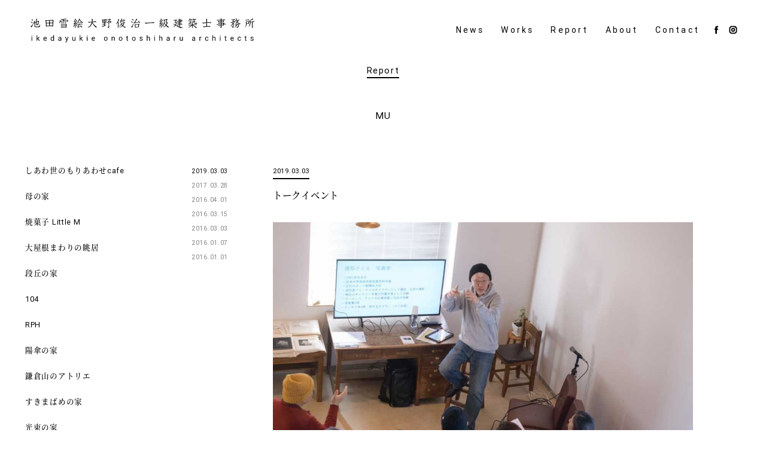

--- FILE ---
content_type: text/html; charset=UTF-8
request_url: https://ikedaono.com/report/mu/
body_size: 18121
content:
<!DOCTYPE html>
<html>
<head>
<!-- Global site tag (gtag.js) - Google Analytics -->
<script async src="https://www.googletagmanager.com/gtag/js?id=UA-131393070-1"></script>
<script>
  window.dataLayer = window.dataLayer || [];
  function gtag(){dataLayer.push(arguments);}
  gtag('js', new Date());

  gtag('config', 'UA-131393070-1');
</script>
<base href="https://ikedaono.com">
<meta http-equiv="Content-Type" content="text/html; charset=UTF-8">
<meta property="og:image" content="https://ikedaono.com/_img/_icons/1000.jpg"/>
<link rel="icon" href="https://ikedaono.com/_img/_icons/favicon.png?io2" type="image/x-icon"/>
<link rel="apple-touch-icon" sizes="180x180" href="https://ikedaono.com/_img/_icons/icon.png?io2">
<meta property="og:site_name" content="池田雪絵大野俊治一級建築士事務所 | Report | MU"/>
<meta name="description" content="池田雪絵大野俊治一級建築士事務所，東京都練馬区(西武池袋線 石神井公園駅)の建築設計事務所, 建築、インテリア、住宅などの設計を行っています。">
<title>池田雪絵大野俊治一級建築士事務所 | Report | MU</title>
<meta name="viewport" content="width=device-width">
<meta name="format-detection" content="telephone=no">

<meta http-equiv="Content-Style-Type" content="text/css">
<link rel="stylesheet" href="_scripts/com.css" type="text/css">
<link rel="stylesheet" href="_scripts/ikedaono.css" type="text/css">
<link rel="stylesheet" href="_scripts/page.css" type="text/css">

<link rel="stylesheet" href="_scripts/bannerSlide.css" type="text/css">
<link rel="stylesheet" href="_scripts/reportCont.css" type="text/css">

<script language="JavaScript" src="_scripts/function.js"></script>
<script language="JavaScript" src="_scripts/connect.js"></script>
<script language="JavaScript" src="_scripts/ikedaono.js"></script>
<script language="JavaScript" src="_scripts/page.js"></script>

<script language="JavaScript" src="_scripts/bannerSlide.js"></script>
<script language="JavaScript" src="_scripts/reportSlide.js?200915"></script>

<script language="JavaScript" src="https://ikedaono.com/_scripts/pace.min.js"></script>

</head>

<body class = "_jp _c " pDir = "../" url="https://ikedaono.com/report/" pd="mu" pf="" lang="_jp" lgn="0">
<div id = "allWrapper">

<section id = "report"  class = "pageContainer">
	<div class = "titleWrapper">
		<h5 class = "pageTitle">Report</h5>
<span class = "name">MU</span>		<div id = "pjSelectorWrapper">
			<label for="pjSelector">MU</label>
			<select id = "pjSelector">
<option value = ""selected>List</option>				<option id = "s_shiawasenomoriawase_cafe" value = "shiawasenomoriawase_cafe">しあわ世のもりあわせcafe</option>
				<option id = "s_motherhouse" value = "motherhouse">母の家</option>
				<option id = "s_little-m" value = "little-m">焼菓子 Little M</option>
				<option id = "s_izukogen" value = "izukogen">大屋根まわりの眺居</option>
				<option id = "s_dankyu" value = "dankyu">段丘の家</option>
				<option id = "s_104" value = "104">104</option>
				<option id = "s_rph" value = "rph">RPH</option>
				<option id = "s_sunbrella-house" value = "sunbrella-house">陽傘の家</option>
				<option id = "s_kamakurayama" value = "kamakurayama">鎌倉山のアトリエ</option>
				<option id = "s_sukimabame" value = "sukimabame">すきまばめの家</option>
				<option id = "s_hikaritsuka" value = "hikaritsuka">光束の家</option>
				<option id = "s_mu" value = "mu" selected>MU</option>
				<option id = "s_sequence-of-l-walls" value = "sequence-of-l-walls">矩のつらなり</option>
				<option id = "s_17-64m2" value = "17-64m2">17.64m2</option>
			</select>
		</div>
	</div>
	<div  id = "pageList" >
	<div id = "pj_radio">
		<p><a id = "s_shiawasenomoriawase_cafe" href = "./report/shiawasenomoriawase_cafe/">しあわ世のもりあわせcafe</a></p>		<p><a id = "s_motherhouse" href = "./report/motherhouse/">母の家</a></p>		<p><a id = "s_little-m" href = "./report/little-m/">焼菓子 Little M</a></p>		<p><a id = "s_izukogen" href = "./report/izukogen/">大屋根まわりの眺居</a></p>		<p><a id = "s_dankyu" href = "./report/dankyu/">段丘の家</a></p>		<p><a id = "s_104" href = "./report/104/">104</a></p>		<p><a id = "s_rph" href = "./report/rph/">RPH</a></p>		<p><a id = "s_sunbrella-house" href = "./report/sunbrella-house/">陽傘の家</a></p>		<p><a id = "s_kamakurayama" href = "./report/kamakurayama/">鎌倉山のアトリエ</a></p>		<p><a id = "s_sukimabame" href = "./report/sukimabame/">すきまばめの家</a></p>		<p><a id = "s_hikaritsuka" href = "./report/hikaritsuka/">光束の家</a></p>		<p><a id = "s_mu" href = "./report/mu/" class = "now">MU</a></p>		<p><a id = "s_sequence-of-l-walls" href = "./report/sequence-of-l-walls/">矩のつらなり</a></p>		<p><a id = "s_17-64m2" href = "./report/17-64m2/">17.64m2</a></p>	</div>
	
		<div id = "reportWrapper" class = "contents transY">
<div class = "reportDateWrapper" id = "r_mu_20190303_c"><div class = "reportTitleWrapper"><p class = "articleCate">2019.03.03</p><p class = "articleTitle">トークイベント</p></div><div class = "reportContents"><div class = "mainPhotoWrapper"><div class = "bannerSlideContainer" dDir = "../ikedaono/facilities/" pDir = ../><div class= "photoTrim photoArea"><div class = "absolute clearfix photoArea"><div class = "bannerChildren" pnum = "0"><div class = "photoWrapper"><div class = "photo" timg = "./ikedaono/works/mu/20190303/n_1.jpeg?20260122153"><div class="loader"></div></div></div></div></div></div><div class = "photoDir photoDirL"></div><div class = "photoDir photoDirR"></div></div></div><div class = "textWrapper"><div class = "description">先日、MUで初のトークイベントが開かれました。講師の写真家、渡部さとるさんをお招きし、満員御礼で熱気に湧いた会になったようです。私たちが設計した建物に30人近くの人が集って楽しんでもらったと聞くと胸熱です。<br />トークイベントの前座のウクレレライブでは音響もなかなかだったとの事で、今後の可能性が広がりそうで楽しみです。八戸のコアなアートスペースになっていきそうな予感がします。</div></div></div></div><div class = "reportDateWrapper" id = "r_mu_20170328_c"><div class = "reportTitleWrapper"><p class = "articleCate">2017.03.28</p><p class = "articleTitle">１年点検です</p></div><div class = "reportContents"><div class = "mainPhotoWrapper"><div class = "bannerSlideContainer" dDir = "../ikedaono/facilities/" pDir = ../><div class= "photoTrim photoArea"><div class = "absolute clearfix photoArea"><div class = "bannerChildren" pnum = "0"><div class = "photoWrapper"><div class = "photo" timg = "./ikedaono/works/mu/20170328/n_1.jpeg?20260122153"><div class="loader"></div></div></div></div></div></div><div class = "photoDir photoDirL"></div><div class = "photoDir photoDirR"></div></div></div><div class = "textWrapper"><div class = "description">１年点検に伺いました。<br />１年間過ごしてみてどうだったかをお聞きしながら、建物の状態を確認していきました。大きな不具合はなく一安心ですが、特に木造の建物は竣工後1-2年は動きが出ることから、微細な直しが必要な箇所があり、お施主さまともお話しをしながら、対応策を検討していきました。<br />我々もスタジオでポートレートを撮影していだきました。<br />当日撮影した写真を見せてもらいましたが、体の向き、背景の色や、光の廻し方で、印象が異う事に驚きです。プロの写真家に撮って頂くとこんなに違うものかと驚きました。さらに自らが設計した建物で撮影でき嬉しさ倍増です。ホームページのポートレートが変わるのを楽しみにしておいてください。<br /><br />ついでに家族写真も撮って頂きました。<br />写真家のお人柄とアットホームな空間で、自然な笑顔の写真がとれて嬉しい記念になりました。<br />ご興味もたれた方、八戸を楽しみながら写真を撮るツアーなんて如何ですか？！<br />本格的な撮影機器が設置され、スタジオとして実際に使われている姿を見て、また撮影後のお食事会で皆が集まった様子を見て、命が吹き込まれたように感じました。沢山の人の思い出が刻まれる空間に育っていってほしいです。</div></div></div></div><div class = "reportDateWrapper" id = "r_mu_20160401_c"><div class = "reportTitleWrapper"><p class = "articleCate">2016.04.01</p><p class = "articleTitle">無事引き渡し</p></div><div class = "reportContents"><div class = "mainPhotoWrapper"><div class = "bannerSlideContainer" dDir = "../ikedaono/facilities/" pDir = ../><div class= "photoTrim photoArea"><div class = "absolute clearfix photoArea"><div class = "bannerChildren" pnum = "0"><div class = "photoWrapper"><div class = "photo" timg = "./ikedaono/works/mu/20160401/n_1.jpeg?20260122153"><div class="loader"></div></div></div></div></div></div><div class = "photoDir photoDirL"></div><div class = "photoDir photoDirR"></div></div></div><div class = "textWrapper"><div class = "description">先日無事引き渡しとなりました。残っている外構を終えてから竣工写真を撮影する予定です。<br />青森の冬の光が空間の骨格を静かに滑り、広がりを与えてくれています。</div></div></div></div><div class = "reportDateWrapper" id = "r_mu_20160315_c"><div class = "reportTitleWrapper"><p class = "articleCate">2016.03.15</p><p class = "articleTitle">オープンハウス</p></div><div class = "reportContents"><div class = "mainPhotoWrapper"><div class = "bannerSlideContainer" dDir = "../ikedaono/facilities/" pDir = ../><div class= "photoTrim photoArea"><div class = "absolute clearfix photoArea"><div class = "bannerChildren" pnum = "0"><div class = "photoWrapper"><div class = "photo" timg = "./ikedaono/works/mu/20160315/n_1.jpeg?20260122153"><div class="loader"></div></div></div></div></div></div><div class = "photoDir photoDirL"></div><div class = "photoDir photoDirR"></div></div></div><div class = "textWrapper"><div class = "description">八戸の写真スタジオのある家が竣工し、お施主様のご厚意でオープンハウスを開催しました。<br />寒い中でしたが大変盛況で、たくさんの方々とお目にかかれることが出来ました。<br />人の出入りを見ていると、なかなか柔軟で、容量のある建物だなあと実感し、これから色々な使われ方が出来そうと楽しみになりました。<br />オープン時期はもう少し後になりますが、自然光のきれいな素敵なスタジオになりましたので是非ご利用頂ければ嬉しいです。</div></div></div></div><div class = "reportDateWrapper" id = "r_mu_20160303_c"><div class = "reportTitleWrapper"><p class = "articleCate">2016.03.03</p><p class = "articleTitle">足場が外れました</p></div><div class = "reportContents"><div class = "mainPhotoWrapper"><div class = "bannerSlideContainer" dDir = "../ikedaono/facilities/" pDir = ../><div class= "photoTrim photoArea"><div class = "absolute clearfix photoArea"><div class = "bannerChildren" pnum = "0"><div class = "photoWrapper"><div class = "photo" timg = "./ikedaono/works/mu/20160303/n_1.jpeg?20260122153"><div class="loader"></div></div></div></div></div></div><div class = "photoDir photoDirL"></div><div class = "photoDir photoDirR"></div></div></div><div class = "textWrapper"><div class = "description">足場がとれ、山のような稜線がしっかりと姿をみせてくれました。<br />長尺一枚で葺かれた屋根板金がとても綺麗です。傾斜と横葺きの分割が大きなボリュームを低減して周囲への圧迫感を緩和しています。</div></div></div></div><div class = "reportDateWrapper" id = "r_mu_20160107_c"><div class = "reportTitleWrapper"><p class = "articleCate">2016.01.07</p><p class = "articleTitle">無事に上棟</p></div><div class = "reportContents"><div class = "mainPhotoWrapper"><div class = "bannerSlideContainer" dDir = "../ikedaono/facilities/" pDir = ../><div class= "photoTrim photoArea"><div class = "absolute clearfix photoArea"><div class = "bannerChildren" pnum = "0"><div class = "photoWrapper"><div class = "photo" timg = "./ikedaono/works/mu/20160107/n_1.jpeg?20260122153"><div class="loader"></div></div></div></div></div></div><div class = "photoDir photoDirL"></div><div class = "photoDir photoDirR"></div></div></div><div class = "textWrapper"><div class = "description">先日、無事に上棟をむかえ、内部空間が現れてきました。予想以上に自然な存在感があり、訪れた人を大きく包み込む空間になるのでは、と思いました。現場の雰囲気もきびきびと、極寒の中朗らかに頑張って頂いています。今後が楽しみです。</div></div></div></div><div class = "reportDateWrapper" id = "r_mu_20160101_c"><div class = "reportTitleWrapper"><p class = "articleCate">2016.01.01</p><p class = "articleTitle">八戸市の写真スタジオ</p></div><div class = "reportContents"><div class = "mainPhotoWrapper"><div class = "bannerSlideContainer" dDir = "../ikedaono/facilities/" pDir = ../><div class= "photoTrim photoArea"><div class = "absolute clearfix photoArea"><div class = "bannerChildren" pnum = "0"><div class = "photoWrapper"><div class = "photo" timg = "./ikedaono/works/mu/20160101/n_1.jpeg?20260122153"><div class="loader"></div></div></div></div></div></div><div class = "photoDir photoDirL"></div><div class = "photoDir photoDirR"></div></div></div><div class = "textWrapper"><div class = "description">青森県八戸市で写真スタジオのある住宅のプロジェクトが進行しています。現在工事中です。<br />基本は住宅とスタジオですが、自然と人が集まる集会所のように、友人や街の人が気軽に集える空間である事も必要とされていました。<br />山のような大きな屋根が特徴です。この存在感が人を呼び込み、大きな屋根と野太い架構に包まれたおおらかな内部空間が生まれるのではと思っています。</div></div></div></div><div class = "links"><a class = "linkBtL" href = "./works/mu/"><p>MU</p></a></div><div class = "prev_next" id = "prev_next"><a class = "prevBt" target = "_self">Prev</a><a class = "works" href = "./report/">Report</a><a class = "nextBt" target = "_self">Next</a></div>		</div>

		<div id = "reportDateSelector">
			<p class=" now"><a>2019.03.03</a></p>
			<p class=""><a>2017.03.28</a></p>
			<p class=""><a>2016.04.01</a></p>
			<p class=""><a>2016.03.15</a></p>
			<p class=""><a>2016.03.03</a></p>
			<p class=""><a>2016.01.07</a></p>
			<p class=""><a>2016.01.01</a></p>
		</div>

	</div>

</section>


<section id = "footer" class = "pageContainer">
	<h5 class = "secTitle">Contact</h5>
	<div class = "contact">
		<div class = "text">
			<div class = "statement">
				<p>住宅、店舗、集合住宅、施設等の新築／リノベーションをご検討されている方、当事務所にご興味を持って頂けましたらメール、お電話等にてお気軽にお問い合わせ下さい。</p>
			</div>
		</div>
		<div class = "linkWrapper"><a href = "./contact/" class = "linkBtL"><p>Contact Us</p></a></div>
	</div>
	<div class = "add">
		<div class = "jp">
			<p>池田雪絵大野俊治一級建築士事務所</p>
			<p><span>〒177-0045 </span>東京都練馬区石神井台3-20-9 メゾンドクレイン104</p>
			<p class = "telfax"><span>tel : 03-5875-4182</span><span>fax: 03-5875-4183</span></p>
		</div>
		<div class = "en">
			<p>ikedayukie onotoshiharu architects</p>
			<p>104, 3-20-9, shakujiidai, Nerima, Tokyo, 177-0045, JAPAN</p>
		</div>
		</div>
</section>
<section class="credit">© ikedayukie onotoshiharu architects all rights reserved.</section>
</div>

</div>

<div id = "selector"><a id = "menuBt" class = "menuBtClose"><span class = "top"></span><span class = "middle"></span><span class = "bottom"></span></a><a class = "logo" href = "./"></a>
	<div class = "selector">
		<ul id = "selectorBts">
			<li class="menu"><a class = "menuBt news" href = "./news/">News</a></li>
			<li class="menu"><a class = "menuBt works" href = "./works/">Works</a></li>
			<li class="menu"><a class = "menuBt reports" href = "./report/">Report</a></li>
			<li class = "menu linkSubBt"><div class = "subBtWrapper">
				<div class = "sub">
					<div>
						<p><a class = "subBt" href = "./about/concept/">Concept</a></p>
						<p><a class = "subBt" href = "./about/member/">Member</a></p>
						<p><a class = "subBt" href = "./about/office/">Office</a></p>
						<p><a class = "subBt" href = "./about/flow/">Workflow</a></p>
						<p><a class = "subBt" href = "./about/publication/">Publication</a></p>
					</div>
				</div>
				<a class = "menuBt opBt about" href = "./about/">About</a>
			</div></li>
			<li class = "menu linkSubBt"><div class = "subBtWrapper">
				<div class = "sub">
					<div>
						<p><a class = "subBt" href = "./contact/form/">Form</a></p>
						<p><a class = "subBt" href = "./contact/access/">Access</a></p>
						<p><a class = "subBt" href = "./contact/recruit/">Recruit</a></p>
					</div>
				</div>
				<a class = "menuBt opBt contact" href = "./contact/">Contact</a>
			</div></li>
				<li class = "sns"><a class = "fb" href = "https://www.facebook.com/ikedaonoarchitects/" target = "_blank"></a></li>
			<li class = "sns"><a class = "ig" href = "https://instagram.com/ikedaono/" target = "_blank"></a></li>
		</ul>
	</div></div>
<!----------------------------------------------
-------------------LOADER-------------------
------------------------------------------------>

<div id = "loader"></div>
<div id = "goTopBt"><span></span><span></span><span></span></div>

</body>
</html>

--- FILE ---
content_type: text/css
request_url: https://ikedaono.com/_scripts/ikedaono.css
body_size: 34511
content:
@charset "UTF-8";

@font-face 
{
	font-family: 'MyYuGothic-m';
	font-weight: medium;
	src: local('游ゴシック Medium'),
		local('YuGothic-Medium'), /* Postscript name */
		local('Yu Gothic Medium'), /* for Chrome */
		local('游ゴシック体'), /* for Mac */
		local('YuGothic'), /* for Mac */
		local('YuGothic-Regular'); /* Mediumがない場合 */
}
@font-face 
{
	font-family: 'MyYuGothic-b';
	font-weight: bold;
	src: local('游ゴシック Bold'),
		local('YuGothic-Bold'), /* Postscript name */
		local('Yu Gothic'), /* for Chrome */
		local('游ゴシック体'), /* for Mac */
		local('YuGothic'); /* for Mac */
}


@font-face
{
	font-family: 'Roboto-R';
	src:
		url('../_fonts/Roboto-Regular.ttf') format('truetype')
	;
	font-weight: 400;
}

@font-face
{
	font-family: 'Roboto-M';
	src:
		url('../_fonts/Roboto-Medium.ttf') format('truetype')
	;
	font-weight: 500;
}

@font-face
{
	font-family: 'NotoSerif-R';
	src:
		url('../_fonts/NotoSerifCJKjp-Regular-web.woff') format('woff'),
		url('../_fonts/NotoSerifCJKjp-Regular-web.ttf') format('truetype')
	;
	font-weight: 400;
}

@font-face
{
	font-family: 'NotoSerif-M';
	src:
		url('../_fonts/NotoSerifCJKjp-Medium-web.woff') format('woff'),
		url('../_fonts/NotoSerifCJKjp-Medium-web.ttf') format('truetype')
	;
	font-weight: 500;
}

.roboto
{
	font-family: Roboto-R, sans-serif;
	font-weight: 400;
}

body
{
	-webkit-text-size-adjust: 100%; 
	color:rgb(0, 0, 0);
	text-align:center; line-height:2.2; letter-spacing:0.05em;
	font-size: 14px;
	font-family: NotoSerif-R, serif;
	font-weight: 400;
	background-color: rgb(255, 255, 255);
	word-wrap: break-word;
	position: relative;
}

#allWrapper
{
	position: relative;
	overflow-x: hidden;
	overflow-y: visible;
	width: 100%;
	min-height: 100vh;
}

a:not([class])
{
	color: rgba(0, 0, 0, 1);
	display: inline-frame;
	text-decoration: under-line;
	
	-webkit-transition: color .5s ease;
	-moz-transition: color .5s ease;
	-ms-transition: color .5s ease;
	-o-transition: color .5s ease;
	transition: color .5s ease;
}

a:not([class]):hover
{	
	color: rgba(0, 0, 0, .5);
}

/* ボーダーローダー */
#loader
{
	position:fixed;
	height:100%;
	width:100%;
	top: 0px;
	left: 0px;
	background-color: rgb(255, 255, 255);
	z-index:9998;
}

#loader:after
{
	content: ""; 
	display: block;
	position: absolute;
	width: 2.5rem;
	height: 2.5rem;
	box-sizing:border-box;
	-moz-border-radius: 50%;
	-webkit-border-radius: 50%;
	border-radius: 50%;
	border: 1px solid rgb(0, 0, 0);
	border-right-color: transparent;
	
	top: 50%;
	left: 50%;
	margin-top:-1.25rem;
	margin-left:-1.25rem; 

	animation: circle-spin 1s linear infinite; /*1秒毎にくるくる回転するアニメーション*/
}

/* くるくるローダー */
.loader
{
	position:absolute;
	height:100%;
	width:100%;
	top: 0px;
	left:0px;
	z-index:9998;
}

.loader:after
{
	content: ""; 
	display: block;

	box-sizing:border-box;
	position: absolute;
	width: 30px;
	height: 30px;
	-moz-border-radius: 50%;
	-webkit-border-radius: 50%;
	border-radius: 50%;
	border: 3px solid rgb(150, 150, 150);
	border-right-color: transparent;
	
	top: 50%;
	left: 50%;
	margin-top:-30px;
	margin-left:-30px; 

	animation: circle-spin 1s linear infinite; /*1秒毎にくるくる回転するアニメーション*/
}

@keyframes circle-spin
{
	0%
	{
		transform: rotate(0deg);
		-ms-transform: rotate(0deg);
		filter:alpha(opacity=20);
		-moz-opacity: .2;
		opacity: .2;
	} /*0%の時は20％の透明度*/
	50%
	{
		transform: rotate(180deg);
		-ms-transform: rotate(180deg);
		filter:alpha(opacity=100);
		-moz-opacity: 1;
		opacity: 1;
	} /*50%の時は透明度なし*/
	100%
	{
		transform: rotate(360deg);
		-ms-transform: rotate(360deg);
		filter:alpha(opacity=20);
		-moz-opacity: .2;
		opacity: .2;
	} /*100%の時に20％の透明度に戻る*/
}


.pageContainer
{
	position: relative;
	box-sizing: border-box;
	margin: 0rem auto;
	z-index:1;
	
	-webkit-transition: width .7s ease;
	-moz-transition: width .7s ease;
	-ms-transition: width .7s ease;
	-o-transition: width .7s ease;
	transition: width .7s ease;
}
/*.pageContainer:not(#titleWrapper){overflow-x: hidden;}*/

.pageContainer .transY
{
	position: relative;
	box-sizing: border-box;
	
	transform: translateY(5rem);
	filter:alpha(opacity=0);
	-moz-opacity: 0;
	opacity: 0;
	
	-webkit-transition: transform .7s ease, opacity .7s ease;
	-moz-transition: transform .7s ease, opacity .7s ease;
	-ms-transition: transform .7s ease, opacity .7s ease;
	-o-transition: transform .7s ease, opacity .7s ease;
	transition: transform .7s ease, opacity .7s ease;
}
.pageContainer.end .transY
{
	transform: translateY(0rem);
	filter:alpha(opacity=100);
	-moz-opacity: 1;
	opacity: 1;
}

.pageContainer .marginY
{
	position: relative;
	box-sizing: border-box;
	
	margin-top: 5rem;
	filter:alpha(opacity=0);
	-moz-opacity: 0;
	opacity: 0;
	
	-webkit-transition: margin-top .7s ease, opacity .7s ease;
	-moz-transition: margin-top .7s ease, opacity .7s ease;
	-ms-transition: margin-top .7s ease, opacity .7s ease;
	-o-transition: margin-top .7s ease, opacity .7s ease;
	transition: margin-top .7s ease, opacity .7s ease;
}
.pageContainer.end .marginY
{
	margin-top: 0rem;
	filter:alpha(opacity=100);
	-moz-opacity: 1;
	opacity: 1;
}

.pageContainer .transX
{
	position: relative;
	box-sizing: border-box;
	
	transform: translateX(5rem);
	filter:alpha(opacity=0);
	-moz-opacity: 0;
	opacity: 0;
	
	-webkit-transition: transform .7s ease, opacity .7s ease;
	-moz-transition: transform .7s ease, opacity .7s ease;
	-ms-transition: transform .7s ease, opacity .7s ease;
	-o-transition: transform .7s ease, opacity .7s ease;
	transition: transform .7s ease, opacity .7s ease;
}
.pageContainer.end .transX
{
	transform: translateX(0rem);
	filter:alpha(opacity=100);
	-moz-opacity: 1;
	opacity: 1;
}

#titleWrapper.pageContainer
{
	top:0;
	height: 100vh;
	position: fixed;
	z-index: 2;
	display:-webkit-box;
	display:-moz-box;
	display:-ms-box;
	display:-webkit-flexbox;
	display:-moz-flexbox;
	display:-ms-flexbox;
	display:-webkit-flex;
	display:-moz-flex;
	display:-ms-flex;
	display:flex;

	-webkit-align-items: center;
	align-items: center;
	
	-webkit-justify-content: center;
	justify-content: center;
}

.sectionTitle
{
	box-sizing:border-box;
	font-family: NotoSerif-R, '游明朝 Regular',"Yu Mincho Regular", "YuMincho", serif;
	font-weight: 300;
	
	display: block;
	position: absolute;
	line-height: 1;
	letter-spacing: .1em;
	font-size: 4em;
	text-align: center;
	color: rgb(205, 190, 0);
	white-space: nowrap;
}
.sectionTitle._v
{
	left:0;
	-ms-writing-mode: tb-rl;
	-webkit-writing-mode: vertical-rl;
	-o-writing-mode: vertical-rl;
	writing-mode: vertical-rl;
}

.linkBt, .pdfLink, .linkBtL
{
	font-family: Roboto-R, NotoSerif-R, '游明朝 Regular',"Yu Mincho Regular", "YuMincho", serif;
	font-weight: 300;
	
	display: inline-block;
	box-sizing: border-box;
	cursor: pointer;
	position: relative;
	text-decoration: none;
	color: rgb(0, 0, 0);
	border: 1px solid rgb(0, 0, 0);
	
	line-height:1;
	padding: .2rem .3rem;
	font-size: .8rem;
	margin: 0 1.5rem;
	letter-spacing: 0;
	
	-webkit-transition: color .5s ease, background-color .5s ease;
	-moz-transition: color .5s ease, background-color .5s ease;
	-ms-transition: color .5s ease, background-color .5s ease;
	-o-transition: color .5s ease, background-color .5s ease;
	transition: color .5s ease, background-color .5s ease;
}

.linkBt{font-size: .8em; margin-left: .5em; transform: translateY(-.3em);}
.pdfLink{font-size: .9em; display:block; margin-top: 1em;}
.linkBtL{font-size: .9em; display:block; padding: 1em 4em;}
.linkBtL p{display: inline-block; padding-right: 1em; position: relative;}
.linkBtL p:before
{
	content:"";
	display: block;
	position: absolute;
	right: 0;
	top: .2em;
	width: .5em;
	height: .5em;
	border-style: solid;
	border-width: 1px 1px 0 0;
	transform: rotate(45deg);
}

.linkBt:hover, .pdfLink:hover, .linkBtL:hover
{
	background-color: rgb(0, 0, 0);
	color: rgb(255, 255, 255);
}

.accbox label
{
	display: block;
	border: 1px solid;
	color: rgb(205, 190, 0);
	width: 100%;
	text-align: center;
	padding: 1em;
	box-sizing: border-box;
	cursor :pointer;
	transition: all 0.5s;
}

.accbox label:hover
{
	background-color: rgb(205, 190, 0);
	border-color: rgb(205, 190, 0);
	color: white;
}

.accbox input
{
	display: none;
}

.accbox .accshow
{
	height: 0;
	overflow: hidden;
	filter:alpha(opacity=0);
	-moz-opacity: 0;
	opacity: 0;
	transition: 0.8s;
}

.cssacc:checked + .accshow
{
	height: auto;
	filter:alpha(opacity=100);
	-moz-opacity: 1;
	opacity: 1;
	padding-bottom: 1em;
}


h5.secTitle
{
	font-family: Roboto-R, sans-serif;
	font-weight: 400;
	font-size: .9rem;
	
	position: relative;
	text-align: center;
	letter-spacing: .1rem;
	padding-bottom: .2rem;
	display: inline-block;
	
	filter:alpha(opacity=0);
	-moz-opacity: 0;
	opacity: 0;
	
	-webkit-transition:all .3s ease;
	-moz-transition:all .3s ease;
	-ms-transition:all .3s ease;
	-o-transition:all .3s ease;
	transition:all .3s ease;
}
.end h5.secTitle
{
	filter:alpha(opacity=100);
	-moz-opacity: 1;
	opacity: 1;
}
h5.secTitle:after
{
	content: "";
	z-index: -1;
	display: block;
	position: absolute;
	width: 100%;
	height: 2px;
	background-color: rgb(0, 0, 0);
	bottom: 0rem;
	
	transform-origin: center top;
	transform: scale(0, 1);
	
	-webkit-transition:all .5s ease;
	-moz-transition:all .5s ease;
	-ms-transition:all .5s ease;
	-o-transition:all .5s ease;
	transition:all .5s ease;
}

.end h5.secTitle:after
{
	transform: scale(1, 1);
}


/********* Selector *********/

#selector
{
	font-family: Roboto-R, NotoSerif-R;
	font-weight: 400;
	position: fixed;
	top: 0;
	width: 100%;
	z-index: 9900;
	box-sizing:border-box;
	
	display:-webkit-box;
	display:-moz-box;
	display:-ms-box;
	display:-webkit-flexbox;
	display:-moz-flexbox;
	display:-ms-flexbox;
	display:-webkit-flex;
	display:-moz-flex;
	display:-ms-flex;
	display:flex;

	-webkit-justify-content: space-between;
	justify-content: space-between;
	
	-webkit-align-items: center;
	align-items: center;
	
	-webkit-transition: background-color .2s ease;
	-moz-transition: background-color .2s ease;
	-ms-transition: background-color .2s ease;
	-o-transition: background-color .2s ease;
	transition: background-color .2s ease;
}

#selector .selector
{
	position:relative;
	box-sizing:border-box;

	display:-webkit-box;
	display:-moz-box;
	display:-ms-box;
	display:-webkit-flexbox;
	display:-moz-flexbox;
	display:-ms-flexbox;
	display:-webkit-flex;
	display:-moz-flex;
	display:-ms-flex;
	display:flex;

	-webkit-justify-content: space-between;
	justify-content: space-between;
	
	-webkit-transition: transform .2s ease;
	-moz-transition: transform .2s ease;
	-ms-transition: transform .2s ease;
	-o-transition: transform .2s ease;
	transition: transform .2s ease;
}

#selector .logo
{
	display: block;
	box-sizing:border-box;
	text-indent: -9999px;
	font-size: 0;
	
	background-size: contain;
	background-position: 50% 50%;
	background-repeat: no-repeat;
	
	-webkit-transition: transform .2s ease;
	-moz-transition: transform .2s ease;
	-ms-transition: transform .2s ease;
	-o-transition: transform .2s ease;
	transition: transform .2s ease;
}
#selector .logo:before
{
	position: relative;
	content:"";
	display: block;
	padding-top: 18%;
}

.svg #selector .logo{background-image: url(../_img/logo.svg)}
.no-svg #selector .logo{background-image: url(../_img/logo.png)}


.selector ul
{
	list-style-type: none;
	letter-spacing: .2rem;
}

#selector .selector ul
{
	display:-webkit-box;
	display:-moz-box;
	display:-ms-box;
	display:-webkit-flexbox;
	display:-moz-flexbox;
	display:-ms-flexbox;
	display:-webkit-flex;
	display:-moz-flex;
	display:-ms-flex;
	display:flex;
	
	-webkit-align-items: stretch;
	align-items: stretch;
}

.selector li
{
	box-sizing:border-box;
	display:-webkit-box;
	display:-moz-box;
	display:-ms-box;
	display:-webkit-flexbox;
	display:-moz-flexbox;
	display:-ms-flexbox;
	display:-webkit-flex;
	display:-moz-flex;
	display:-ms-flex;
	display:flex;
	
	position: relative;

	-webkit-align-items: center;
	align-items: center;

/*	-webkit-backdrop-filter: saturate(180%) blur(20px);
	backdrop-filter: saturate(180%) blur(20px);*/

	padding: 1em 1em 1em 1em;
}

.selector li:first-child{padding-left: 2em;}
.selector li.lang a, .linksWrapper .lang a
{
	text-decoration: none;
	font-size: .7em;
	padding: .2em .2em .2em .4em;
	border: 1px solid;
}

.selector .sns
{
	padding-left: 0;
}
.selector li:nth-last-of-type(2){margin-left: .5em;}

.selector .sns a, .linksWrapper  .sns a
{
	display: block;
	position: relative;
	width: 1em;
	height: 1em;
	background-size: cover;
	background-position: 50% 50%;
}
.svg .selector li.sns a.fb, .svg .loaded .selector li.sns a.fb, .svg .linksWrapper a.fb{background-image: url(../_img/fb.svg)}
.no-svg .selector li.sns a.fb, .no-svg .loaded .selector li.sns a.fb, .no-svg .linksWrapper a.fb{background-image: url(../_img/fb.png)}
.svg .selector li.sns a.ig, .svg .loaded .selector li.sns a.ig, .svg .linksWrapper a.ig{background-image: url(../_img/ig.svg)}
.no-svg .selector li.sns a.ig, .no-svg .loaded .selector li.sns a.ig, .no-svg .linksWrapper a.ig{background-image: url(../_img/ig.png)}

.selector li a.information
{
	border-style: solid;
	border-color: rgb(255, 255, 255);
	border-width: 0 1px;
	padding: 0 2em;
}

.selector li.linkSubBt:hover .sub
{
	height: auto;
	filter:alpha(opacity=100);
	-moz-opacity: 1;
	opacity: 1;
}

.selector li.linkSubBt .sub
{
	height: 0;
	top: 1em;
	left: -1.5em;
	padding-top: .5em;
	position: absolute;
	background-color: rgba(255, 255, 255, 0);
	
/*	background-image: radial-gradient(rgba(205, 190, 0, .5) 50%, rgba(115, 100, 0, 1) 0), radial-gradient(rgba(205, 190, 0, .5) 50%, rgba(115, 100, 0, 1) 0);
	background-position: 0 0, 2px 2px;
	background-size: 4px 4px;*/
	
	box-sizing:border-box;
	overflow: hidden;
	line-height: 1.75;
	
	filter:alpha(opacity=0);
	-moz-opacity: 0;
	opacity: 0;
	
	-webkit-transition: all 1s ease;
	-moz-transition: all 1s ease;
	-ms-transition: all 1s ease;
	-o-transition: all 1s ease;
	transition: all 1s ease;
}
.loaded .selector .sub div
{
	position: relative;
	padding: .5em 0;
	background-color: rgba(255, 255, 255, 1);
}

.selector li.linkSubBt .sub:hover + a.menuBt:after
{
	transform: scale(1, 1);
}

.selector .subBtWrapper, .linksWrapper .subBtWrapper
{
	position: relative;
}

.selector .sub div p
{
	position: relative;
	padding-left: 1.5em; 
    padding-right: 1.5em;
	margin-bottom: .25em;
	box-sizing:border-box;
}
.selector .sub div p a
{
	display: inline-block;
	position: relative;
	
	-webkit-transition: all .3s ease;
	-moz-transition: all .3s ease;
	-ms-transition: all .3s ease;
	-o-transition: all .3s ease;
	transition: all .3s ease;
}

.selector .sub div a.subBt{font-size: .9em; letter-spacing: .2em;}
/*.selector .sub div a.subBt:before
{
	content:"";
	display: block;
	position: absolute;
	width: .3em;
	height: .3em;
	top: 50%;
	left: .75em;
	margin-top: -.2em;
	border-style: solid;
	border-width: 1px 1px 0 0;
	
	filter:alpha(opacity=0);
	-moz-opacity: 0;
	opacity: 0;
	
	transform: rotate(45deg);
	-ms-transform: rotate(45deg);

	-webkit-transition: all .1s ease;
	-moz-transition: all .1s ease;
	-ms-transition: all .1s ease;
	-o-transition: all .1s ease;
	transition: all .1s ease;
}
.selector .sub div a.subBt:hover:before
{
	filter:alpha(opacity=100);
	-moz-opacity: 1;
	opacity: 1;
}*/

.selector .sub div a.subBt:before
{
	content:"";
	display: block;
	position: absolute;
	width: 100%;
	height: 2px;
	bottom: -3px;
	left: 0em;
	background-color: rgb(255, 255, 255);
	
	transform-origin: center top;
	transform: scale(0, 0);
	
	-webkit-transition: all .3s ease;
	-moz-transition: all .3s ease;
	-ms-transition: all .3s ease;
	-o-transition: all .3s ease;
	transition: all .3s ease;
}
.selector .sub div a.subBt:hover:before
{
	transform: scale(1, 1);
}
.loaded .selector .sub div a.subBt:before{background-color: rgb(0, 0, 0);}

.selector li a
{
	font-size: 1em;
	padding: 0em;
	
	line-height: 1;
	position: relative;
	box-sizing:border-box;
	display: block;
	text-decoration: none;
	cursor: pointer;
	color: rgb(255, 255, 255);

	-webkit-transition: all .3s ease;
	-moz-transition: all .3s ease;
	-ms-transition: all .3s ease;
	-o-transition: all .3s ease;
	transition: all .3s ease;	
}
.loaded .selector li a{color: rgb(0, 0, 0);}

.selector li.menu a.menuBt:after
{
	content: "";
	z-index: -1;
	display: block;
	position: absolute;
	width: 100%;
	height: 2px;
	background-color: rgb(255, 255, 255);
	bottom: -.4rem;
	
	transform-origin: center top;
	transform: scale(0, 1);
	
	-webkit-transition:all .3s ease;
	-moz-transition:all .3s ease;
	-ms-transition:all .3s ease;
	-o-transition:all .3s ease;
	transition:all .3s ease;
}
.loaded .selector li.menu a.menuBt:after{background-color: rgb(0, 0, 0);}
.selector li.menu a.menuBt:hover:after
{
	transform: scale(1, 1);
}

#menuList
{
	font-family: Roboto-R, serif;
	font-weight: 400;

	position:fixed; 
	box-sizing:border-box;
	top: 0rem;
	padding: 5em;
	width:100%;
	height:100vh;
	z-index: 8999;
	background-color: rgb(255, 255, 255);
}

#menuList .selector
{
	font-size: 1em;
	position: relative;
	max-width: 400px;
	margin: 0 auto;
	text-align: center;
}
#menuList .selector li
{
	margin: 1rem 0;
}

#menuList a.tel
{
	display: inline-block;
	margin-top: 1em;
	position: relative;
	padding-left: 1.25em;
	line-height: 1;
	color: inherit;
	text-decoration: none;
}
#menuList a.tel:before
{
	content: "";
	display: block;
	position:absolute;
	left: 0;
	top: 0;
	background-color: rgb(50, 50, 50);
	border: 2px solid rgb(50, 50, 50);
	box-sizing: border-box;
	border-radius: 50%;
	width: 1em;
	height: 1em;
	background-size: contain;
	background-position: 50% 50%;
	-webkit-transition:all .3s ease;
	-moz-transition:all .3s ease;
	-ms-transition:all .3s ease;
	-o-transition:all .3s ease;
	transition:all .3s ease;
}
.svg #menuList a.tel:before{background-image: url(../_img/tel.svg)}
.no-svg #menuList a.tel .tel:before{background-image: url(../_img/tel.png)}

#menuList a.tel:hover:before
{
	border-color: rgb(105, 171, 219);
	background-color: rgb(105, 171, 219);
}

#menuBt
{
	display: none;
	margin-right: 3em;
	width: 20px;
	height:  20px;
	position: relative;
	cursor: pointer;
}
#menuBt span
{
	transition: all 0.3s;
	transform: rotate(0deg);
	width: 20px;
	height: 1px;
	display: block;
	position: absolute;
	background: rgb(0, 0, 0);
}

#menuBt .top
{
	transform: translateY(0px);
}
#menuBt .middle
{
	transform: translateY(7px);
}
#menuBt .bottom
 {
	 transform: translateY(14px);
}

#menuBt.menuBtOpen .middle
{
	background: rgba(0, 0, 0, 0);
}
#menuBt.menuBtOpen .top
{
	top: 10px;
	background: rgb(0, 0, 0);
	transform: rotate(-45deg);
}
#menuBt.menuBtOpen .bottom
{
	top: 10px;
	background: rgb(0, 0, 0);
	transform: rotate(45deg);
}

.sectionTitle p{font-size: 1.2rem;}


/********GO TOP******/

#goTopBt
{
	position:fixed;
	bottom: 3rem;
	right: .5rem;
	z-index:9800;
	display:none;
	cursor:pointer;
	width: 2em;
	height: 5em;
	background-color: rgba(255, 255, 255, 0);
	-webkit-transition:bottom .3s ease;
	-moz-transition:bottom .3s ease;
	-ms-transition:bottom .3s ease;
	-o-transition:bottom .3s ease;
	transition:bottom .3s ease;
}
#goTopBt span
{
	position: absolute;
	right: 50%;
	margin-right: -5px;
	margin-bottom: 1em;
	
	width: 10px;
	height: 10px;
	border-left: 1px solid #000;
	border-bottom: 1px solid #000;
	-webkit-transform: rotate(-225deg);
	transform: rotate(-225deg);

	filter:alpha(opacity=100);
	-moz-opacity: 1;
	opacity: 1;
	box-sizing: border-box;
}
#goTopBt span:nth-of-type(1)
{
	display: none;
	bottom: 20px;
}
#goTopBt span:nth-of-type(2)
{
	display: none;
	bottom: 10px;
}
#goTopBt span:nth-of-type(3)
{
	bottom: 0px;
}


/*********************************************************************/
/****************************** Footer ********************************/
/*********************************************************************/

#footer
{
	color: rgb(0, 0, 0);
/*	margin-top: 10em;*/
	position: relative;
	z-index: 1001;

	width: 100%;
	box-sizing:border-box;
	padding: 4em 4em 4em 4em;
	background-color: rgb(230, 230, 230);
	
	display:-webkit-box;
	display:-moz-box;
	display:-ms-box;
	display:-webkit-flexbox;
	display:-moz-flexbox;
	display:-ms-flexbox;
	display:-webkit-flex;
	display:-moz-flex;
	display:-ms-flex;
	display:flex;

	-moz-flex-direction: column;
	-webkit-flex-direction: column;
	flex-direction: column;

	-webkit-align-items: center;
	align-items: center;
	
	-webkit-justify-content: center;
	justify-content: center;
}

#footer .contact
{
	width: 100%;
	max-width: 980px;
	display:-webkit-box;
	display:-moz-box;
	display:-ms-box;
	display:-webkit-flexbox;
	display:-moz-flexbox;
	display:-ms-flexbox;
	display:-webkit-flex;
	display:-moz-flex;
	display:-ms-flex;
	display:flex;
}

#footer .contact .text
{
	font-size: .9em;
	position:relative;
	flex: 1;
}

#footer .contact .text .statement
{
	font-size: 1.1em;
	letter-spacing: 0;
	font-family: NotoSerif-M, serif;
	font-weight: 500;	
}

#footer .linkWrapper
{
	position:relative;
	margin-top: 0;
	
	display:-webkit-box;
	display:-moz-box;
	display:-ms-box;
	display:-webkit-flexbox;
	display:-moz-flexbox;
	display:-ms-flexbox;
	display:-webkit-flex;
	display:-moz-flex;
	display:-ms-flex;
	display:flex;

	-webkit-align-items: center;
	align-items: center;
	
	-webkit-justify-content: flex-end;
	justify-content: flex-end;
}

#footer .contact .linkWrapper .linkBtL
{
	margin: 0;
}

#footer .add
{
	font-size: .9em;
	width: 100%;
	max-width: 980px;
	
	color: rgba(0, 0, 0, .7);
	
	display:-webkit-box;
	display:-moz-box;
	display:-ms-box;
	display:-webkit-flexbox;
	display:-moz-flexbox;
	display:-ms-flexbox;
	display:-webkit-flex;
	display:-moz-flex;
	display:-ms-flex;
	display:flex;
}

.credit
{
	font-size: .7em;
	position: relative;
	margin: 0em auto;
	padding: 3em 0;
	text-align: center;
	width: 100%;
	z-index: 100;
	background-color:rgb(255, 255, 255);
}

#footer .telfax span:last-child{margin-left: 1em;}

/*****************************************************************
************************  Modal Window ***************************
*****************************************************************/

a.modalWindowBt
{
	cursor: pointer;
	display: block;
	margin: 1em 1em;
	background-color: white;
	color:rgb(0, 0, 0);
	font-size:1.1em;
	text-align: center;
	-webkit-transition: all .3s ease;
	-moz-transition: all .3s ease;
	-ms-transition: all .3s ease;
	-o-transition: all .3s ease;
	transition: all .3s ease;
}
a.modalWindowBt span{display: block; padding:1em; text-align: center;}

a.modalWindowBt:hover
{
	background-color: rgb(255, 233, 0);
	color:white;
}
div.modalWindow
{
/*	display: none;*/
}

#modalWindow
{
	position:fixed;
	left: 0;
	top: 0;
	
	box-sizing:border-box;
	padding: 2em;
	width:100%;
	height: 100vh;
	z-index: 9999;
	background-color: rgba(0, 0, 0, .3);
	
	overflow-y: auto;
	-webkit-overflow-scrolling: touch;
	overflow-scrolling: touch;
}

#modalWindow:after
{
	content: ""; 
	display: block;
	position: absolute;
	z-index: 9000;
	width: 2.5rem;
	height: 2.5rem;
	box-sizing:border-box;
	-moz-border-radius: 50%;
	-webkit-border-radius: 50%;
	border-radius: 50%;
	border: 2px solid rgb(255, 255, 255);
	border-right-color: transparent;
	
	top: 50%;
	left: 50%;
	margin-top:-1.25rem;
	margin-left:-1.25rem; 

	animation: circle-spin 1s linear infinite; /*1秒毎にくるくる回転するアニメーション*/
}

#modalWindow.loaded:after
{
	display: none;
}

#modalWindow .modalBg
{
	position: fixed;
	width: 100%;
	height: 100%;
}

#modalWindow .contents_area
{
	position:relative;
	box-sizing:border-box;
	max-width:900px;
	padding: 5em;
	margin: 3em auto;
/*	word-wrap: break-word;*/
	background-color: rgb(255, 255, 255);
	
	display:-webkit-box;
	display:-moz-box;
	display:-ms-box;
	display:-webkit-flexbox;
	display:-moz-flexbox;
	display:-ms-flexbox;
	display:-webkit-flex;
	display:-moz-flex;
	display:-ms-flex;
	display:flex;
	
	-moz-flex-direction: column;
	-webkit-flex-direction: column;
	flex-direction: column;
	
	-webkit-align-items: center;
	align-items: center;
	
	-webkit-justify-content: center;
	justify-content: center;
	
	top: 5em;
	filter:alpha(opacity=0);
	-moz-opacity: 0;
	opacity: 0;
	
/*	transform-origin: center center;
	transform: scale(0, 0); fixed が効かなくなる*/
	
	-webkit-transition: all .5s ease;
	-moz-transition: all .5s ease;
	-ms-transition: all .5s ease;
	-o-transition: all .5s ease;
	transition: all .5s ease;
}

#modalWindow.loaded .contents_area
{
/*	transform: scale(1, 1);*/
	top: 0em;
	filter:alpha(opacity=100);
	-moz-opacity: 1;
	opacity: 1;
}

#modalWindow img
{
	max-width:100%;
	height: auto;
}

#modalWindow .text h1
{
	font-family: NotoSerif-M, serif;
	font-weight: 500;
	font-size: 1.3em;
	margin-bottom: 1em;
}

#modalWindow .text p
{
	margin-bottom: 1em;
}

#modalWindow .closeBtWrapper
{
	width: 2em;
	height: 2em;
	position: absolute;
	top: 1rem;
	right: 1rem;
}

#modalWindow .closeBtWrapper .closeBt
{
	position: fixed;
	cursor:pointer; 
	text-indent: -9999px;
	width:3em;
	height: 3em;
}
#modalWindow .closeBtWrapper .closeBt:before
{
	content: "";
	display: block;
	position: absolute;
	width: 2em;
	height: 2px;
	top: 1.5em;
	right: 1em;
	background-color: rgb(0, 0, 0);

	-webkit-transform: rotate(-45deg);
	-moz-transform: rotate(-45deg);
	-ms-transform: rotate(-45deg);
	-o-transform: rotate(-45deg);
	transform: rotate(-45deg);
	
	-webkit-transition:all .3s ease;
	-moz-transition:all .3s ease;
	-ms-transition:all .3s ease;
	-o-transition:all .3s ease;
	transition:all .3s ease;
}
#modalWindow .closeBtWrapper .closeBt:after
{
	content: "";
	display: block;
	position: absolute;
	width: 2em;
	height: 2px;
	top: 1.5em;
	right: 1em;
	background-color: rgb(0, 0, 0);
	
	-webkit-transform: rotate(45deg);
	-moz-transform: rotate(45deg);
	-ms-transform: rotate(45deg);
	-o-transform: rotate(45deg);
	transform: rotate(45deg);
	
	-webkit-transition:all .3s ease;
	-moz-transition:all .3s ease;
	-ms-transition:all .3s ease;
	-o-transition:all .3s ease;
	transition:all .3s ease;
}


/*//////////////////////////////////////////////////////////////////////////////////
///=///////////////////////////////// Loading //////////////////////////////////////
//////////////////////////////////////////////////////////////////////////////////*/


.pace
{
	-webkit-pointer-events: none;
	pointer-events: none;

	-webkit-user-select: none;
	-moz-user-select: none;
	user-select: none;

	z-index: 9999;
	position: fixed;
	margin: auto;
	top: 0;
	left: 0;
	right: 0;
	bottom: 0;
	height: 100%;
	width: 100%;
	background-color: rgba(255, 255, 255, 0);

	overflow: hidden;
}

.pace:after
{
	content: attr(data-progress-text);

	display: inline-block;
	
	position: fixed;
	top: calc(50% + 3em);
	left: 0;
	width: 100%;
	text-align: center;
	font-size: .75rem;
}

.pace .pace-progress
{
	-webkit-box-sizing: border-box;
	-moz-box-sizing: border-box;
	-ms-box-sizing: border-box;
	-o-box-sizing: border-box;
	box-sizing: border-box;

	-webkit-transform: translate3d(0, 0, 0);
	-moz-transform: translate3d(0, 0, 0);
	-ms-transform: translate3d(0, 0, 0);
	-o-transform: translate3d(0, 0, 0);
	transform: translate3d(0, 0, 0);

	width: 100%;
	position: fixed;
	z-index: 9999;
	display: block;
	position: absolute;
	top: 50%;
	right: 100%;
	height: 1px;
	width: 100%;
	background: rgba(50, 50, 50, 0);
}

body .pace .pace-progress
{
	background-color: rgba(0, 0, 0, 0);
}

.pace.pace-inactive, .loaded .pace
{
	display: none;
}

/*//////////////////////////////////////////////////////////////////////////////////
///////////////////////////////// MEDIA SCREEN /////////////////////////////////////
//////////////////////////////////////////////////////////////////////////////////*/


@media screen and (min-width: 1050px)
{
	#menuList{display: none;}
}

@media screen and (max-width: 1050px)
{
	.selector li:last-child{padding-right: 2rem;}
	
	.selectorSubBts
	{
		padding: 1em 2em 0 2em;
		-webkit-justify-content: flex-start;
		justify-content: flex-start;
	}
	
	#selector
	{
		border-top-width: 0px;
		flex-direction: row-reverse;
	}
	#selector .wrapper
	{
		-webkit-align-items: center;
		align-items: center;
	}
	#selector .selector{display:none;}
	#selectorSubBts{display: none;}

	#menuBt
	{
		display: block;
	}

	#menuList
	{
		color: rgb(0, 0, 0);
		position:fixed; 
		box-sizing:border-box;
		top: 0em;
		padding: 3em;
		padding-top: 8em;
		width:100%;
		height:100vh;
		z-index: 9800;
		background-color: rgb(255, 255, 255);
		overflow-y: auto;
	}
	
	.linksWrapper .links a{color: rgb(0, 0, 0);}
	.linksWrapper .links.menu a
	{
		text-decoration: none;
		display: block;
		font-size: 1em;
	}
	
	.linksWrapper .links a br{display: none;}
	.linksWrapper .links.menu
	{
		width: 100%;
		padding-right: 0em;
		padding-top: 1em;
		display: block;
		border-bottom: 1px solid rgba(0, 0, 0, 1);
	}
	.linksWrapper .links:last-child{border-bottom-width:0;}
	.linksWrapper .links.menu .linkParent{position: relative;}
	.linksWrapper .links.menu .opBt
	{
		display: block;
		position: relative;
		cursor: pointer;
		width: 100%;
		height:100%;
		top: 0;
		left: 0;
	}
	.linksWrapper .links.menu .opBt:after
	{
		content: "";
		position: absolute;
		width: .8rem;
		height: 1px;
		background-color: rgb(0, 0, 0);
		top: 50%;
		right: .5px;
		margin-top: -.2rem;
		-webkit-transition: all .2s ease;
		-moz-transition: all .2s ease;
		-ms-transition: all .2s ease;
		-o-transition: all .2s ease;
		transition: all .2s ease;
	}
	.linksWrapper .links.menu .opBt._op:after
	{
		transform: rotate( 45deg );
		-ms-transform: rotate( 45deg );
	}
	
	.linksWrapper .links.menu .opBt:before
	{
		content: "";
		position: absolute;
		width: 1px;
		height: .8rem;
		background-color: rgb(0, 0, 0);
		right: .4rem;
		top: 50%;
		margin-top: -.6rem;
		-webkit-transition: all .2s ease;
		-moz-transition: all .2s ease;
		-ms-transition: all .2s ease;
		-o-transition: all .2s ease;
		transition: all .2s ease;
	}
	.linksWrapper .links.menu .opBt._op:before
	{
		transform: rotate( 45deg );
		-ms-transform: rotate( 45deg );
	}
	
	.linksWrapper .links.menu .wrapper
	{
		height: 0;
		position: relative;
		overflow: hidden;
	}
	
	.linksWrapper .links.menu .wrapper div
	{
		margin-top: 0;
		padding-bottom: .5rem;
	}
	
	.linksWrapper .links.menu .wrapper
	{
		-webkit-transition: all .2s ease;
		-moz-transition: all .2s ease;
		-ms-transition: all .2s ease;
		-o-transition: all .2s ease;
		transition: all .2s ease;
	}

	.linksWrapper a.subBt{margin-left: 1em; font-size: .9em; position: relative;}
/*	.linksWrapper a.subBt > span:after
	{
		content: "";
		z-index: -1;
		display: block;
		position: absolute;
		width: 100%;
		height: 2px;
		background-color: rgb(0, 0, 0);
		bottom: 0rem;
		
		transform-origin: left top;
		transform: scale(0, 1);
		
		-webkit-transition:all .3s ease;
		-moz-transition:all .3s ease;
		-ms-transition:all .3s ease;
		-o-transition:all .3s ease;
		transition:all .3s ease;
	}
	.linksWrapper a.subBt:hover > span:after
	{
		transform: scale(1, 1);
	}*/

	.linksWrapper .links.menu a > span
	{
		display:inline-block;
		width:100%;
		position:relative;
	}

	.linksWrapper .links.menu a
	{
/*		display: inline-block;*/
		margin-bottom: .5em;
	}
	
	.linksWrapper .otherLinks
	{
		font-size: 1.5em;
		margin-top: 2em;
		display:-webkit-box;
		display:-moz-box;
		display:-ms-box;
		display:-webkit-flexbox;
		display:-moz-flexbox;
		display:-ms-flexbox;
		display:-webkit-flex;
		display:-moz-flex;
		display:-ms-flex;
		display:flex;
	
		-webkit-align-items: center;
		align-items: center;
		
		-webkit-justify-content: flex-start;
		justify-content: flex-start;
	}
	
	.otherLinks .links{margin-right: 1em;}
}

@media screen and (orientation: landscape)
{
	#selector
	{
		padding: 1em 0;
	}
	
	#selector{min-width: 900px;}
	#selector .logo
	{
		margin-left: 2.4rem;
		width: 400px;
	}
	.selector li:last-child{padding-right: 3rem;}

	#selector.b .selector
	{
		transform: translateY(-5rem);	
	}
	#selector.b
	{
		flex-direction: row-reverse;
	}
	#selector.b #menuBt
	{
		display: block;
	}
	#selector.b .logo
	{
		transform: translateY(-5rem);	
	}
	#selector.a{background-color: rgba(255, 255, 255, 1)}

	#allWrapper{min-width: 900px;}

	h5.secTitle
	{
		margin-top: 2rem;
		margin-bottom: 3rem;
	}

	.sectionTitle._v{display: inline-block;}
	
	#footer .contact
	{
		max-width: 980px;
		margin-top: 2rem;

		-webkit-align-items: space-between;
		align-items: space-between;
		
		-webkit-justify-content: flex-start;
		justify-content: flex-start;
	}
	
	#footer .add
	{
		margin-top: 5em;
		margin-bottom: 5em;
		-webkit-align-items: flex-start;
		align-items: flex-start;
	
		-webkit-justify-content: space-between;
		justify-content: space-between;	
	}
	
	#footer .add .jp p
	{
		white-space: nowrap;
	}
	
	#footer .add .en
	{
		padding-left: 3em;
	}
	
	#footer .linkWrapper
	{
		width: 22em;
		padding-left: 2em;
	}
}

@media screen and (orientation: portrait)
{

	.loaded #selector
	{
		padding: 1em 0;
		background-color: rgba(255, 255, 255, 1);
	}

	#selector a.logo
	{
		width: 380px;
		margin-left: 1rem;
	}
	
	#menuList
	{
		padding: 2em;
	    padding-top: 6em;
	}
	
	#menuBt
	{
		margin-top: 2em;
		margin-right: 2em;
	}
	.loaded #menuBt
	{
		margin-top: 0em;
	}

	.sectionTitle._v
	{
		transform: translateY(-5rem);
/*		-ms-writing-mode: lr;
		-webkit-writing-mode: horizontal-tb;
		writing-mode: horizontal-tb;*/
	}
	
	h5.secTitle
	{
		margin-top:2rem;
		margin-bottom:2rem;
	}
	
	#footer
	{
		padding: 4em 2em 8em 2em;
		margin-top: 6em;
	}
	
	#footer .contact
	{
		-moz-flex-direction: column;
		-webkit-flex-direction: column;
		flex-direction: column;

		-webkit-align-items: center;
		align-items: center;
		
		-webkit-justify-content: center;
		justify-content: center;
	}
	
	#footer .linkWrapper
	{
		width: 100%;
		min-width:10em;
		margin-top: 3em;
		-webkit-justify-content: center;
		justify-content: center;
	}
	
	#footer .add
	{
		margin-top: 6em;
		-moz-flex-direction: column;
		-webkit-flex-direction: column;
		flex-direction: column;
		
		-webkit-justify-content: flex-start;
		justify-content: flex-start;
	}
	
	#footer .add .en{margin-top: 2em;}
	
	#footer .add p:not([class]) > span{display:block; line-height: 1.5; margin-top: .5em;}
	
	#modalWindow{padding: 1em;}
	#modalWindow .contents_area{padding:3em 1em; margin-top: 0; margin-bottom: 5rem; border-width: 0;}
	
	#goTopBt{right: .1em;}
}

@media screen and (max-width: 650px) and (orientation: portrait)
{
	#selector a.logo
	{
		width: 280px;
		margin-left: 1rem;
	}
}

--- FILE ---
content_type: text/css
request_url: https://ikedaono.com/_scripts/bannerSlide.css
body_size: 3386
content:
@charset "UTF-8";

/******************************/
/***********BANNER*********/
/******************************/

.bannerSlideContainer .photoTrim
{
	width: 100%;
	box-sizing: border-box;
	overflow:hidden;
	position:relative;
}

.bannerSlideContainer
{
	position: relative;
	width: 100%;

}

.bannerSlideContainer .bannerChildren
{
	position: relative;
	float: left;

	width: 100%;

	display:-webkit-box;
	display:-moz-box;
	display:-ms-box;
	display:-webkit-flexbox;
	display:-moz-flexbox;
	display:-ms-flexbox;
	display:-webkit-flex;
	display:-moz-flex;
	display:-ms-flex;
	display:flex;
	
	-webkit-box-lines:multiple;
	-moz-box-lines:multiple;
	-webkit-flex-wrap:nowrap;
	-moz-flex-wrap:nowrap;
	-ms-flex-wrap:nowrap;
	flex-wrap:nowrap;
	
/*	-webkit-align-items: center;
	align-items: center;*/
}

.bannerSlideContainer .firstSrc
{
	overflow:hidden;
	line-height:0;
	width:0px;
	height:0px;
	filter:alpha(opacity=0);
	-moz-opacity: 0;
	opacity: 0;
}

.bannerSlideContainer .photoDir
{
	display: block;
	width: 2em; height:2em;
	position:absolute;
	cursor:pointer;
	z-index:9999;
	top: 50%;
	margin-top: -1em;
	z-index: 9999;
	
	-moz-user-select: none; /* Firefox */
	-ms-user-select: none; /* Internet Explorer */
	-khtml-user-select: none; /* KHTML browsers (e.g. Konqueror) */
	-webkit-user-select: none; /* Chrome, Safari, and Opera */
	-webkit-touch-callout: none; /* Disable Android and iOS callouts*/
}

.bannerSlideContainer .photoDir:before
{
	content:"";
	display: block;
	width: 2em;
	height: 2em;
	box-sizing: border-box;
	border-radius: 50%;
}

.bannerSlideContainer .photoDir:after
{
	content: "";
	display: block;
	position: absolute;
	border-style: solid;
	border-width: 1px 1px 0 0;

	top: .7em;

	-webkit-transition:all .3s ease;
	-moz-transition:all .3s ease;
	-ms-transition:all .3s ease;
	-o-transition:all .3s ease;
	transition:all .3s ease;
}

.bannerSlideContainer .photoDirR:after
{
	left: .5em;
	
	-webkit-transform: rotate(45deg);
	-moz-transform: rotate(45deg);
	-ms-transform: rotate(45deg);
	-o-transform: rotate(45deg);
	transform: rotate(45deg);
}
.bannerSlideContainer .photoDirR:active:after{left: .9em;}

.bannerSlideContainer .photoDirL:after
{
	left: .8em;
	
	-webkit-transform: rotate(-135deg);
	-moz-transform: rotate(-135deg);
	-ms-transform: rotate(-135deg);
	-o-transform: rotate(-135deg);
	transform: rotate(-135deg);
}
.bannerSlideContainer .photoDirL:active:after{left: .4em;}

.bannerSlideContainer .photoDirR{right: 0rem;}
.bannerSlideContainer .photoDirL{left: 0rem;}

/*//////////////////////////////////////////////////////////////////////////////////
///////////////////////////////// MEDIA SCREEN /////////////////////////////////////
//////////////////////////////////////////////////////////////////////////////////*/

@media screen and (orientation: landscape)
{
	.photoDirR:hover:after{left: .7em;}
	.photoDirL:hover:after{left: .6em;}
	.bannerSlideContainer .photoDir:after
	{
		width: .5em;
		height: .5em;
	}
	.bannerSlideContainer .photoDir:before
	{
/*		background-color: rgba(255, 255, 255, .75);*/
/*		border: 1px solid rgb(0, 0, 0);*/
	}
	.bannerSlideContainer .photoDir
	{
		color: rgba(0, 0, 0, .75);
	}
}

@media screen and (orientation: portrait)
{
/*	.bannerSlideContainer .photoDirR{right: -2rem;}
	.bannerSlideContainer .photoDirL{left: -2rem;}*/
	.bannerSlideContainer .photoDir:after
	{
		width: .75em;
		height: .75em;
	}
	.bannerSlideContainer .photoDir
	{
		color: rgba(0, 0, 0, 1);
	}
}

--- FILE ---
content_type: text/css
request_url: https://ikedaono.com/_scripts/reportCont.css
body_size: 11310
content:
@charset "UTF-8";

/**********************************************************************/
/******************************* Report *******************************/
/**********************************************************************/

#report.pageContainer
{
	margin-bottom: 10em;
	box-sizing: border-box;
	
	display:-webkit-box;
	display:-moz-box;
	display:-ms-box;
	display:-webkit-flexbox;
	display:-moz-flexbox;
	display:-ms-flexbox;
	display:-webkit-flex;
	display:-moz-flex;
	display:-ms-flex;
	display:flex;

	-moz-flex-direction: column;
	-webkit-flex-direction: column;
	flex-direction: column;

	-webkit-align-items: center;
	align-items: center;
	
	-webkit-justify-content: center;
	justify-content: center;
}

/**********************************************************************/
/******************************* Report *******************************/
/**********************************************************************/

#reportWrapper{max-width: 900px;}

#reportWrapper .contents_area
{
	box-sizing: border-box;
	padding: 2em 2em 5em;
}

#reportWrapper .reportTitleWrapper, #reportWrapper .list
{
	box-sizing: border-box;
	width: 100%;
	padding: 0;
}

#reportWrapper .reportTitleWrapper
{
	margin-bottom: 2em;

	display:-webkit-box;
	display:-moz-box;
	display:-ms-box;
	display:-webkit-flexbox;
	display:-moz-flexbox;
	display:-ms-flexbox;
	display:-webkit-flex;
	display:-moz-flex;
	display:-ms-flex;
	display:flex;

	-moz-flex-direction: column;
	-webkit-flex-direction: column;
	flex-direction: column;

	-webkit-align-items: flex-start;
	align-items: flex-start;
	
	-webkit-justify-content: flex-start;
	justify-content: flex-start;
}

#reportWrapper .reportDateWrapper
{
	position: relative;
	box-sizing: border-box;
	margin-bottom:5em;
	padding-bottom: 5em;
/*	border-bottom: 1px solid rgba(0, 0, 0, .2);*/
}
#reportWrapper > div:nth-last-of-type(3){margin-bottom:0em; border-bottom: 0px solid rgba(0, 0, 0, .2);}

#reportWrapper .reportDateWrapper .links
{
	position: absolute;
	left: 1em;
	
	display:-webkit-box;
	display:-moz-box;
	display:-ms-box;
	display:-webkit-flexbox;
	display:-moz-flexbox;
	display:-ms-flexbox;
	display:-webkit-flex;
	display:-moz-flex;
	display:-ms-flex;
	display:flex;
	
	-webkit-justify-content: center;
	justify-content: center;
}

.articleTitle
{
	font-family: Roboto-R, NotoSerif-M;
	font-weight: 500;
	font-size: 1.1em;
	color: rgb(0, 0, 0);
/*	margin-bottom: 1em;*/
}

.articleCate
{
	font-family: Roboto-R, sans-serif;
	font-weight: 400;

	color: black;
	text-decoration: none;
	font-size: .8em;
	display:inline-block;
	margin-bottom: 1em;
	padding-bottom: 0em;
	margin-right: 3em;
	border-bottom: 2px solid rgb(0, 0, 0);
}

.articleLink
{
	display: inline-block;
	color: rgb(100, 100, 100);
	text-decoration: none;
}

.articleLink.bt
{
	position: absolute;
	bottom: 0;
}

.articleDate
{
	font-family: Roboto-R, sans-serif;
	font-weight: 400;
	
	position: absolute;
	top: 0;
	left: 0;
	
	box-sizing: border-box;
	width: 6em;
	height: 6em;
	
	background-color: rgb(100, 100, 100);
	color: rgb(255, 255, 255);
/*	border-radius: 50%;*/

	display:-webkit-box;
	display:-moz-box;
	display:-ms-box;
	display:-webkit-flexbox;
	display:-moz-flexbox;
	display:-ms-flexbox;
	display:-webkit-flex;
	display:-moz-flex;
	display:-ms-flex;
	display:flex;

	-moz-flex-direction: column;
	-webkit-flex-direction: column;
	flex-direction: column;

	-webkit-align-items: center;
	align-items: center;
	
	-webkit-justify-content: center;
	justify-content: center;
}

.articleDate span{display: block; line-height: 1.5;}
.articleDate span:first-child{font-size: 1.2rem;}
.articleDate span:last-child{font-size: 1rem;}

.reportContents
{
	max-width: 800px;
	position: relative;
	box-sizing: border-box;

	display:-webkit-box;
	display:-moz-box;
	display:-ms-box;
	display:-webkit-flexbox;
	display:-moz-flexbox;
	display:-ms-flexbox;
	display:-webkit-flex;
	display:-moz-flex;
	display:-ms-flex;
	display:flex;
}

#reportWrapper .reportContents
{
	margin-bottom: 1em;
	padding-bottom: 1em;
}

body._t #reportWrapper .reportDateWrapper:nth-last-of-type(1){margin-bottom: 0em;}
body._t #reportWrapper .reportDateWrapper:nth-last-of-type(1) .links{bottom: 0em;}

.reportContents .textWrapper
{
	position: relative;
	box-sizing: border-box;
	padding: 0;
	margin-top: 1em;
/*	max-width: 650px;*/
}

.mainPhotoWrapper
{	
	position: relative;
	box-sizing: border-box;
}

.mainPhotoWrapper:after
{
	content:"";
	display: block;
	position: relative;
	width: 100%;
	padding-top: 100%;
}
.mainPhotoWrapper.loaded:after{display: none;}

#reportWrapper .photoWrapper
{
	position: relative;
	box-sizing: border-box;
}

#reportWrapper .photo, #reportWrapper .photo_1
{
	position: relative;
	box-sizing: border-box;
	padding:0em;
	height: 100%;
/*	max-width: 575px;*/

	display:-webkit-box;
	display:-moz-box;
	display:-ms-box;
	display:-webkit-flexbox;
	display:-moz-flexbox;
	display:-ms-flexbox;
	display:-webkit-flex;
	display:-moz-flex;
	display:-ms-flex;
	display:flex;
	
	-webkit-justify-content: center;
	justify-content: center;
	
	-webkit-align-items: center;
	align-items: center;
}

#reportWrapper .photo img, #reportWrapper .photo_1 img
{
	position: relative;
	max-width:100%;
	height: auto;
}

#reportWrapper .caption{font-size: .9em;}
#reportWrapper .caption .photoCredit{font-size: .7em; margin-left: 1em;}
#reportWrapper .caption .photoCredit:before{content: "© ";}

#reportWrapper .description
{
	font-size: 1em;
}

#reportWrapper .linkBtL
{
	display: inline-block;
	background-color: rgb(255, 255, 255);
	border-color: rgb(0, 0, 0);
	color: rgb(0, 0, 0);
	margin: 0em;
}

#reportWrapper .linkBtL:hover
{
	background-color: rgb(0, 0, 0);
	border-color: rgb(0, 0, 0);
	color: rgb(255, 255, 255);
}

#reportWrapper .dirArticle
{
	display: block;
	position: fixed;
	cursor: pointer;
	
	top: 50%;
	margin-top: -1em;
	
	height: 2em;
	width: 2em;
	
	transform-origin: center center;
}

#reportWrapper .dirArticle:after
{
	content: "";
	width: 1em;
	height: 1em;
	position:absolute;
	top: 0;
	left: 0;
	border-style: solid;
	border-color: rgba(255, 255, 255, 1);
	border-width: 5px 5px 0 0;
	background-color: rgba(255, 255, 255, 0);

	-webkit-transition: all .3s ease;
	-moz-transition: all .3s ease;
	-ms-transition: all .3s ease;
	-o-transition: all .3s ease;
	transition: all .3s ease;
}

#reportWrapper .dirArticle._n:hover:after
{
	transform: translateX(.5em) translateY(-.5em);
}
#reportWrapper .dirArticle._p:hover:after
{
	transform: translateX(.5em) translateY(-.5em);
}

#reportWrapper .dirArticle._n
{
	right: calc(50% - 480px);
	transform: rotate( 45deg );
	-ms-transform: rotate( 45deg );
}

#reportWrapper .dirArticle._p
{
	left: calc(50% - 480px);
	margin-left: -.75em;
	transform: rotate( -135deg );
	-ms-transform: rotate( -135deg );
}


/*//////////////////////////////////////////////////////////////////////////////////
///////////////////////////////// MEDIA SCREEN /////////////////////////////////////
//////////////////////////////////////////////////////////////////////////////////*/


@media screen and (min-width: 1600px) and (orientation: landscape)
{
	.reportDateWrapper{margin-left: -14em;}
	.reportDateWrapper + .links{margin-left: -7em;}
	#reportDateSelector{left: 15em;}
	
	#reportDateSelector
	{
		left: 18em;
		left: calc(50% - 250px - 10em);
	}
	
	.prev_next
	{
		margin-left: -7em;
		width: calc(100% + 7em);
	}
}

@media screen and (max-width: 1600px) and (orientation: landscape)
{
	.reportDateWrapper{margin-left: -7em;}
	.reportDateWrapper + .links{margin-left: 0em;}
	#reportDateSelector{left: 15em;}
	
	#reportDateSelector
	{
		left: 15em;
		left: calc(50% - 250px - 8em);
	}
	
}

@media screen and (max-width: 1450px) and (orientation: landscape)
{
	
	.reportDateWrapper{margin-left: 0em;}	
	.reportDateWrapper + .links{margin-left: 7em;}
	
	#reportDateSelector
	{
		left: 13em;
		left: calc(50% - 250px - 5em);
	}
	
	.prev_next
	{
		margin-left: 7em;
		width: calc(100% - 7em);
	}
}

@media screen and (max-width: 1050px) and (orientation: landscape)
{
	#reportDateSelector
	{
		left: 13em;
		left: calc(50% - 250px - 2em);
	}
}

@media screen and (max-width: 900px) and (orientation: landscape)
{
	#pj_radio p{width: 6em;}
	#reportDateSelector
	{
		left: 200px;
	}
}

@media screen and (orientation: landscape)
{
	
	#pj_radio a{white-space: normal;}

	.titleWrapper .name
	{
		margin-top: -2rem;
		font-size: 1.1em;
	}
	
	#reportWrapper
	{
		margin: 0 auto;
	}

	#reportWrapper .reportTitleWrapper
	{
		padding-left: 7em;
	}
	
	#reportWrapper .reportContents
	{	
		-moz-flex-direction: column;
		-webkit-flex-direction: column;
		flex-direction: column;
		padding-left: 7em;
	}
	#reportWrapper .mainPhotoWrapper{min-width: 500px;}
	#reportWrapper .textWrapper{min-width: 500px;}
	#reportWrapper .photoWrapper._v{/*max-width: 300px;*/ width: 50%;}
	#reportWrapper .photoWrapper._v2{/*max-width: 430px;*/ width: 70%;}
	#reportWrapper .reportDateWrapper .linkBtL{margin-left: -1rem;}
	#reportWrapper .reportDateWrapper .links{bottom: 5em;}
	
	body._t #reportWrapper .reportContents{margin-bottom: 10em;}
	body._t #reportWrapper .reportDateWrapper:nth-last-of-type(1) .reportContents{margin-bottom: 6em;}
	body._c #reportWrapper .reportDateWrapper:nth-last-of-type(1){margin-bottom: 6em;}
	
	#reportDateSelector p
	{
		font-family: Roboto-R;
		font-weight: 400;
		font-size: .8em;
	}
	
	#reportDateSelector p a
	{
		position: relative;
		text-decoration: none;
		display: inline-block;
		white-space: nowrap;
		color: rgba(0, 0, 0, .5);
		font-size: .9em;
		padding-left: 0em;
		cursor: pointer;
	}
	
	#reportDateSelector p.now a, #reportDateSelector p a:hover
	{
		color: rgba(0, 0, 0, 1);
		-webkit-transition: all .3s ease;
		-moz-transition: all .3s ease;
		-ms-transition: all .3s ease;
		-o-transition: all .3s ease;
		transition: all .3s ease;
	}
}

@media screen and (orientation: portrait)
{
	#pj_radio{display: none;}
	.titleWrapper .name{display: none;}
	#reportDateSelector{display: none;}

	#report.pageContainer
	{
		padding-top: 2rem;
		margin-bottom: 6em;
	}

	#reportWrapper{margin-left: 0;}
	
	#cateSlector a{font-size: .6rem; margin: 0em .6em .8em .6em; padding-left: 1.5em;}
	
	#reportWrapper
	{
		padding: 0 0em;
		margin-left: auto;
		margin-right: auto;
	}
	
	#reportWrapper .reportDateWrapper
	{
		padding-bottom: 2em;
		margin-bottom: 0;
	}
	
	#reportWrapper .reportContents
	{
		-moz-flex-direction: column;
		-webkit-flex-direction: column;
		flex-direction: column;
	}
	
	.reportDateWrapper + .links
	{
		margin-left: 0em;
		display:-webkit-box;
		display:-moz-box;
		display:-ms-box;
		display:-webkit-flexbox;
		display:-moz-flexbox;
		display:-ms-flexbox;
		display:-webkit-flex;
		display:-moz-flex;
		display:-ms-flex;
		display:flex;
		
		-webkit-justify-content: center;
		justify-content: center;
		
		-webkit-align-items: center;
		align-items: center;
	}
	
	#reportWrapper .reportDateWrapper .linkBtL{margin-left: -1em;}

	body._t #reportWrapper .reportContents{margin-bottom: 10em;}
	body._t #reportWrapper .reportDateWrapper:nth-last-of-type(1) .reportContents{margin-bottom: 4em;}
	body._c #reportWrapper .reportDateWrapper:nth-last-of-type(1){margin-bottom: 4em;}
	#reportWrapper .reportDateWrapper .links{bottom: 4em;}
	
	#reportWrapper .reportTitleWrapper{margin-bottom: 2em;}
	#reportWrapper .description, #reportWrapper .list{padding: 1rem 0;}
}

--- FILE ---
content_type: image/svg+xml
request_url: https://ikedaono.com/_img/fb.svg
body_size: 1261
content:
<?xml version="1.0" encoding="utf-8"?>
<!-- Generator: Adobe Illustrator 16.0.4, SVG Export Plug-In . SVG Version: 6.00 Build 0)  -->
<!DOCTYPE svg PUBLIC "-//W3C//DTD SVG 1.1//EN" "http://www.w3.org/Graphics/SVG/1.1/DTD/svg11.dtd">
<svg version="1.1" id="レイヤー_1" xmlns="http://www.w3.org/2000/svg" xmlns:xlink="http://www.w3.org/1999/xlink" x="0px"
	 y="0px" width="15px" height="15px" viewBox="0 0 15 15" enable-background="new 0 0 15 15" xml:space="preserve">
<g id="レイヤー_1_11_">
	<g id="レイヤー_1_10_">
		<g id="レイヤー_1_9_">
			<g id="レイヤー_1_8_">
				<g id="レイヤー_1_7_">
					<g id="レイヤー_1_6_">
						<g id="レイヤー_1_5_">
							<g id="レイヤー_1_4_">
								<g id="レイヤー_1_3_">
									<g id="レイヤー_1_2_">
										<g id="レイヤー_1_1_">
										</g>
										<g id="_x3C_レイヤー_x3E_">
										</g>
									</g>
								</g>
							</g>
						</g>
					</g>
					<g id="デザイン_1_">
					</g>
				</g>
			</g>
		</g>
	</g>
</g>
<g id="デザイン">
	<path d="M10.496,7.507H8.535c0,3.131,0,6.993,0,6.993H5.631c0,0,0-3.818,0-6.993H4.249V5.035h1.383V3.437
		C5.631,2.29,6.172,0.5,8.564,0.5l2.149,0.008V2.91c0,0-1.304,0-1.559,0c-0.253,0-0.62,0.125-0.62,0.676v1.449h2.217L10.496,7.507z"
		/>
</g>
</svg>


--- FILE ---
content_type: application/javascript
request_url: https://ikedaono.com/_scripts/page.js
body_size: 3687
content:
// JavaScript Document


/***************************************************************/
/******************** サブセレクター position 変更 ***************/
/***************************************************************/

function chPjlistPos()
{
	var
		tp = (document.documentElement.scrollTop)? document.documentElement.scrollTop : document.body.scrollTop,
		winWH = returnWinSize(),
		m1 = returnOBJ('selector').offsetHeight,
		m = returnOBJ('selector').offsetHeight + document.body.fs * 4,
		sH = gsh(),
		t, st,
		
		setPos = function(t)
		{
			var
				st = t.parentNode.offsetTop + t.offsetHeight - winWH[1]
			;
			
			if(st > 0)
			{
				if(tp + t.parentNode.offsetTop < t.offsetHeight)
				{
					t.style.position = "absolute";
					t.style.bottom = "auto";
					t.style.top = 0;
				}
				else
				{
					t.style.position = "fixed";
					t.style.bottom = 0;
					t.style.top = "auto";
				}
			}
			else
			{
//				if( (t.offsetTop + t.offsetHeight < tp + winWH[1]) && (tp + m1 > returnOBJ('pageList').offsetTop) )
				if( (t.offsetTop + t.offsetHeight < tp + winWH[1]) && (tp > returnOBJ('pageList').offsetTop - document.body.fs * 1) )
				{
					if(tp + t.parentNode.offsetTop + t.offsetHeight + m1 > sH - returnOBJ('footer').offsetHeight)
					{
						t.style.position = "absolute";
						t.style.bottom = "0";
						t.style.top = "auto";
					}
					else
					{
						t.style.position = "fixed";
						t.style.bottom = "auto";
//						t.style.top = m + "px";
						t.style.top = m1 + "px";
					}
				}
				else
				{
					t.style.position = "absolute";
					t.style.top = 0;
					t.style.bottom = "auto";
				}
			}
		}
	;

//	t.children[t.children.length - 1].children[0].innerHTML = (tp + returnOBJ('pj_radio').parentNode.offsetTop + returnOBJ('pj_radio').offsetHeight) + "," + (sH - returnOBJ('footer').offsetHeight);

	setPos(returnOBJ('pj_radio'))
	if(returnOBJ('reportDateSelector')) setPos(returnOBJ('reportDateSelector'));
	
/*	if( (t.offsetTop + t.offsetHeight < tp + winWH[1]) && (tp + m1 > returnOBJ('pageList').offsetTop) )
	{
		if(t.offsetTop + t.offsetHeight + m > winWH[1])
		{
			t.style.position = "absolute";
			t.style.top = ( ()? 0 : winWH[1] - (t.offsetTop + t.offsetHeight + m) ) + "px";
			if(returnOBJ('reportDateSelector'))
			{
				t = returnOBJ('reportDateSelector');
				t.style.position = "absolute";
				t.style.top = 0;
			}
			return false;
		}
		
		t.style.position = "fixed";
		t.style.top = m + "px";
		if(returnOBJ('reportDateSelector'))
		{
			t = returnOBJ('reportDateSelector');
			t.style.position = "fixed";
			t.style.top = m + "px";
		}
	}
	else
	{
		t.style.position = "absolute";
		t.style.top = 0;
		if(returnOBJ('reportDateSelector'))
		{
			t = returnOBJ('reportDateSelector');
			t.style.position = "absolute";
			t.style.top = 0;
		}
	}*/
}

/***************************************************************/
/************ スクロール位置にきたらアニメーション表示 **********/
/***************************************************************/

function loadPageContents()
{
	var
		t
	;
	
	t = document.body.getElementsByClassName('pageContainer');
	if(! t.length) return false;
	
	var
		d,
		tp = (document.documentElement.scrollTop)? document.documentElement.scrollTop : document.body.scrollTop,
		winWH = returnWinSize(),
		dy = winWH[1] / 4
	;

	for(i = 0; i < t.length; i++)
	{
	
		if(t[i].lf) continue;
	
		d = t[i].parentNode;
		while(d)
		{
			if(d.offsetTop) dy += d.offsetTop;
			d = d.parentNode;
		}

		if(t[i].offsetTop + dy - winWH[1] < tp)
		{
			t[i].lf = true;
			t[i].className += " end";
			
		}
		else break;
		
		if( i == t.length - 1)
		{
			removeEvent(window, "scroll", loadPageContents);
			removeEvent(window, "touchmove", loadPageContents);
		}
	}
}